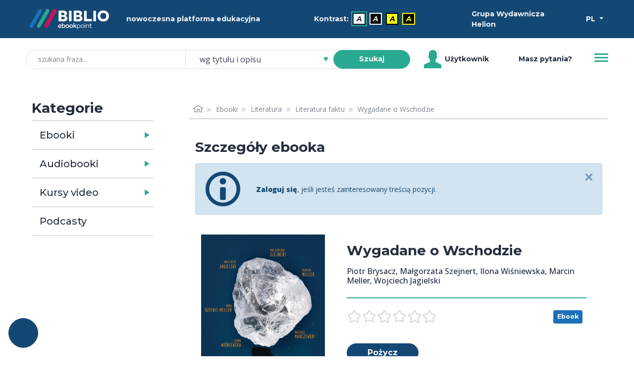

--- FILE ---
content_type: text/html; charset=utf-8
request_url: https://biblio.ebookpoint.pl/ajax-opinion
body_size: 534
content:
<div class="row mb-4">
    <div class="h6 reviews-title"> Opinie użytkowników o produkcie: Wygadane o Wschodzie </div>
</div>
<div class="row pb-5 mb-4 notes-header">
    <div class="col-3 col-lg-2 d-flex justify-content-end align-items-center">
        <div class="notes-frame">
            <div class="notes-rating h1">0,0</div>
            <div class="notes-sum">0 ocen</div>
        </div>
    </div>
    <div class="col-9 col-lg-7">
        <ul>
                        <li class="d-flex align-items-center mb-1">
               6               <span class="star star-small fill"></span>
               <div class="w-50 ms-1 me-2 progress">
                    <div class="progress-bar bg-primary" style="">

                    </div>
                </div>
                0 ocen            </li>
                        <li class="d-flex align-items-center mb-1">
               5               <span class="star star-small fill"></span>
               <div class="w-50 ms-1 me-2 progress">
                    <div class="progress-bar bg-primary" style="">

                    </div>
                </div>
                0 ocen            </li>
                        <li class="d-flex align-items-center mb-1">
               4               <span class="star star-small fill"></span>
               <div class="w-50 ms-1 me-2 progress">
                    <div class="progress-bar bg-primary" style="">

                    </div>
                </div>
                0 ocen            </li>
                        <li class="d-flex align-items-center mb-1">
               3               <span class="star star-small fill"></span>
               <div class="w-50 ms-1 me-2 progress">
                    <div class="progress-bar bg-primary" style="">

                    </div>
                </div>
                0 ocen            </li>
                        <li class="d-flex align-items-center mb-1">
               2               <span class="star star-small fill"></span>
               <div class="w-50 ms-1 me-2 progress">
                    <div class="progress-bar bg-primary" style="">

                    </div>
                </div>
                0 ocen            </li>
                        <li class="d-flex align-items-center mb-1">
               1               <span class="star star-small fill"></span>
               <div class="w-50 ms-1 me-2 progress">
                    <div class="progress-bar bg-primary" style="">

                    </div>
                </div>
                0 ocen            </li>
                    </ul>
    </div>  
    <div class="col-6 col-lg-3 mt-3 mt-lg-0 mx-auto d-flex align-items-center justify-content-center">
            </div>
</div>


<div>
    </div>
<script type="text/javascript">
    $(document).ready(function() {
        $("ul.reviewsNotes").quickPager({pageSize: 8});
    });
</script>


--- FILE ---
content_type: text/html; charset=utf-8
request_url: https://biblio.ebookpoint.pl/ajax-hints
body_size: 3313
content:
<p  id="hints-title" class="h3 mt-2 mb-5">Sprawdź też:</p>
<div class="row g-0 mb-5" id="hints-shelf" aria-roledescription="suwak" aria-labelledby="hints-title" >
    <div class="col-1 d-flex align-items-center justify-content-center">
        <button class="btn p-0 pe-2 btn--carousel prev hidden" id="prev-owl-hints" tabindex="0" aria-label="Wyświetl więcej pozycji z lewej strony"><span class="owl-left owl-ushelf"></span></button>
    </div>
    <div class="col-10">
        <div class="owl-carousel" id="owl-hints-shelf">
                             
                                                <div class="item p-1">
                    <div role="menu" aria-label="100 największych afer ostatnich lat - epub" aria-describedby="formatBadgee_3o6o-p" aria-expanded="false" aria-controls="ajax-details-e_3o6o-p" tabindex="0" id="book-cover-menu-e_3o6o" class="book-cover-menu w-100 text-center">
                        <div class="d-flex position-absolute end-0 justify-content-end align-content-center">
                        <span id="formatBadgee_3o6o-p" class="badge bg-info m-2 ms-0 px-2">Ebook</span>                        </div>
                        <div id="ajax-details-e_3o6o-p" class="ajax-details-e_3o6o-p js-ajax-details ajax-details-cover p-2 position-absolute d-flex flex-column" >
                            <div id="loader-ajax-details-e_3o6o-p" class="loader-ajax-details-e_3o6o-p w-100 h-100 d-flex justify-content-center align-items-center">
    <span class="preloader preloader-white preloader-medium"></span>
    <div class="visually-hidden">Ładowanie</div>
</div>
                            
<script type="text/javascript">
    $(document).ready(function() {
        $.ajax({
            url: "/ajax-details", 
            method: "post",
            data: { 
                ident: "e_3o6o",
                format: "p",
                shelf: "0",
                place: ""
            },
            beforeSend: function() {
                $("#loader-ajax-details-e_3o6o-p").removeClass('d-none');
            },
            success: function(data) {
                $("#ajax-details-e_3o6o-p").each(function(){
                    $(this).html(data);
                    if ($(this).hasClass('show')){
                        $(this).find('.ajax-details-link').each(function(){
                            $(this).attr('tabindex','0');
                        });
                    } else {
                        $(this).find('.ajax-details-link').each(function(){
                            $(this).attr('tabindex','-1');
                        });
                    }
                });
            },
            complete: function(data) {
                $("#loader-ajax-details-e_3o6o-p").addClass('d-none');
            },
            error: function() {
                $(document).find('#error_sr_info').removeClass('d-none');
            }       
        });
    });
</script>
                        </div>

                        <div class="book-cover-wrapper w-100 h-100">
                            <img class="book-cover w-100" alt="100 największych afer ostatnich lat" onerror="this.src='https://static01.helion.com.pl/global/okladki/326x466/helion-brak.jpg'" src="https://static01.helion.com.pl/global/okladki/326x466/e_3o6o.jpg" />                        </div>
                    </div>
                </div>
                                             
                                                <div class="item p-1">
                    <div role="menu" aria-label="120 lat motoryzacji w Polsce - epub" aria-describedby="formatBadgee_0qx9-p" aria-expanded="false" aria-controls="ajax-details-e_0qx9-p" tabindex="0" id="book-cover-menu-e_0qx9" class="book-cover-menu w-100 text-center">
                        <div class="d-flex position-absolute end-0 justify-content-end align-content-center">
                        <span id="formatBadgee_0qx9-p" class="badge bg-info m-2 ms-0 px-2">Ebook</span>                        </div>
                        <div id="ajax-details-e_0qx9-p" class="ajax-details-e_0qx9-p js-ajax-details ajax-details-cover p-2 position-absolute d-flex flex-column" >
                            <div id="loader-ajax-details-e_0qx9-p" class="loader-ajax-details-e_0qx9-p w-100 h-100 d-flex justify-content-center align-items-center">
    <span class="preloader preloader-white preloader-medium"></span>
    <div class="visually-hidden">Ładowanie</div>
</div>
                            
<script type="text/javascript">
    $(document).ready(function() {
        $.ajax({
            url: "/ajax-details", 
            method: "post",
            data: { 
                ident: "e_0qx9",
                format: "p",
                shelf: "0",
                place: ""
            },
            beforeSend: function() {
                $("#loader-ajax-details-e_0qx9-p").removeClass('d-none');
            },
            success: function(data) {
                $("#ajax-details-e_0qx9-p").each(function(){
                    $(this).html(data);
                    if ($(this).hasClass('show')){
                        $(this).find('.ajax-details-link').each(function(){
                            $(this).attr('tabindex','0');
                        });
                    } else {
                        $(this).find('.ajax-details-link').each(function(){
                            $(this).attr('tabindex','-1');
                        });
                    }
                });
            },
            complete: function(data) {
                $("#loader-ajax-details-e_0qx9-p").addClass('d-none');
            },
            error: function() {
                $(document).find('#error_sr_info').removeClass('d-none');
            }       
        });
    });
</script>
                        </div>

                        <div class="book-cover-wrapper w-100 h-100">
                            <img class="book-cover w-100" alt="120 lat motoryzacji w Polsce" onerror="this.src='https://static01.helion.com.pl/global/okladki/326x466/helion-brak.jpg'" src="https://static01.helion.com.pl/global/okladki/326x466/e_0qx9.jpg" />                        </div>
                    </div>
                </div>
                                             
                                                <div class="item p-1">
                    <div role="menu" aria-label="1989. Pozytywny mit - epub" aria-describedby="formatBadgee_4ej5-p" aria-expanded="false" aria-controls="ajax-details-e_4ej5-p" tabindex="0" id="book-cover-menu-e_4ej5" class="book-cover-menu w-100 text-center">
                        <div class="d-flex position-absolute end-0 justify-content-end align-content-center">
                        <span id="formatBadgee_4ej5-p" class="badge bg-info m-2 ms-0 px-2">Ebook</span>                        </div>
                        <div id="ajax-details-e_4ej5-p" class="ajax-details-e_4ej5-p js-ajax-details ajax-details-cover p-2 position-absolute d-flex flex-column" >
                            <div id="loader-ajax-details-e_4ej5-p" class="loader-ajax-details-e_4ej5-p w-100 h-100 d-flex justify-content-center align-items-center">
    <span class="preloader preloader-white preloader-medium"></span>
    <div class="visually-hidden">Ładowanie</div>
</div>
                            
<script type="text/javascript">
    $(document).ready(function() {
        $.ajax({
            url: "/ajax-details", 
            method: "post",
            data: { 
                ident: "e_4ej5",
                format: "p",
                shelf: "0",
                place: ""
            },
            beforeSend: function() {
                $("#loader-ajax-details-e_4ej5-p").removeClass('d-none');
            },
            success: function(data) {
                $("#ajax-details-e_4ej5-p").each(function(){
                    $(this).html(data);
                    if ($(this).hasClass('show')){
                        $(this).find('.ajax-details-link').each(function(){
                            $(this).attr('tabindex','0');
                        });
                    } else {
                        $(this).find('.ajax-details-link').each(function(){
                            $(this).attr('tabindex','-1');
                        });
                    }
                });
            },
            complete: function(data) {
                $("#loader-ajax-details-e_4ej5-p").addClass('d-none');
            },
            error: function() {
                $(document).find('#error_sr_info').removeClass('d-none');
            }       
        });
    });
</script>
                        </div>

                        <div class="book-cover-wrapper w-100 h-100">
                            <img class="book-cover w-100" alt="1989. Pozytywny mit" onerror="this.src='https://static01.helion.com.pl/global/okladki/326x466/helion-brak.jpg'" src="https://static01.helion.com.pl/global/okladki/326x466/e_4ej5.jpg" />                        </div>
                    </div>
                </div>
                                             
                                                <div class="item p-1">
                    <div role="menu" aria-label="21 lekcji na XXI wiek - epub" aria-describedby="formatBadgee_0yd0-p" aria-expanded="false" aria-controls="ajax-details-e_0yd0-p" tabindex="0" id="book-cover-menu-e_0yd0" class="book-cover-menu w-100 text-center">
                        <div class="d-flex position-absolute end-0 justify-content-end align-content-center">
                        <span id="formatBadgee_0yd0-p" class="badge bg-info m-2 ms-0 px-2">Ebook</span>                        </div>
                        <div id="ajax-details-e_0yd0-p" class="ajax-details-e_0yd0-p js-ajax-details ajax-details-cover p-2 position-absolute d-flex flex-column" >
                            <div id="loader-ajax-details-e_0yd0-p" class="loader-ajax-details-e_0yd0-p w-100 h-100 d-flex justify-content-center align-items-center">
    <span class="preloader preloader-white preloader-medium"></span>
    <div class="visually-hidden">Ładowanie</div>
</div>
                            
<script type="text/javascript">
    $(document).ready(function() {
        $.ajax({
            url: "/ajax-details", 
            method: "post",
            data: { 
                ident: "e_0yd0",
                format: "p",
                shelf: "0",
                place: ""
            },
            beforeSend: function() {
                $("#loader-ajax-details-e_0yd0-p").removeClass('d-none');
            },
            success: function(data) {
                $("#ajax-details-e_0yd0-p").each(function(){
                    $(this).html(data);
                    if ($(this).hasClass('show')){
                        $(this).find('.ajax-details-link').each(function(){
                            $(this).attr('tabindex','0');
                        });
                    } else {
                        $(this).find('.ajax-details-link').each(function(){
                            $(this).attr('tabindex','-1');
                        });
                    }
                });
            },
            complete: function(data) {
                $("#loader-ajax-details-e_0yd0-p").addClass('d-none');
            },
            error: function() {
                $(document).find('#error_sr_info').removeClass('d-none');
            }       
        });
    });
</script>
                        </div>

                        <div class="book-cover-wrapper w-100 h-100">
                            <img class="book-cover w-100" alt="21 lekcji na XXI wiek" onerror="this.src='https://static01.helion.com.pl/global/okladki/326x466/helion-brak.jpg'" src="https://static01.helion.com.pl/global/okladki/326x466/e_0yd0.jpg" />                        </div>
                    </div>
                </div>
                                             
                                                <div class="item p-1">
                    <div role="menu" aria-label="27 śmierci Toby&#039;ego Obeda - epub" aria-describedby="formatBadgee_1qj7-p" aria-expanded="false" aria-controls="ajax-details-e_1qj7-p" tabindex="0" id="book-cover-menu-e_1qj7" class="book-cover-menu w-100 text-center">
                        <div class="d-flex position-absolute end-0 justify-content-end align-content-center">
                        <span id="formatBadgee_1qj7-p" class="badge bg-info m-2 ms-0 px-2">Ebook</span>                        </div>
                        <div id="ajax-details-e_1qj7-p" class="ajax-details-e_1qj7-p js-ajax-details ajax-details-cover p-2 position-absolute d-flex flex-column" >
                            <div id="loader-ajax-details-e_1qj7-p" class="loader-ajax-details-e_1qj7-p w-100 h-100 d-flex justify-content-center align-items-center">
    <span class="preloader preloader-white preloader-medium"></span>
    <div class="visually-hidden">Ładowanie</div>
</div>
                            
<script type="text/javascript">
    $(document).ready(function() {
        $.ajax({
            url: "/ajax-details", 
            method: "post",
            data: { 
                ident: "e_1qj7",
                format: "p",
                shelf: "0",
                place: ""
            },
            beforeSend: function() {
                $("#loader-ajax-details-e_1qj7-p").removeClass('d-none');
            },
            success: function(data) {
                $("#ajax-details-e_1qj7-p").each(function(){
                    $(this).html(data);
                    if ($(this).hasClass('show')){
                        $(this).find('.ajax-details-link').each(function(){
                            $(this).attr('tabindex','0');
                        });
                    } else {
                        $(this).find('.ajax-details-link').each(function(){
                            $(this).attr('tabindex','-1');
                        });
                    }
                });
            },
            complete: function(data) {
                $("#loader-ajax-details-e_1qj7-p").addClass('d-none');
            },
            error: function() {
                $(document).find('#error_sr_info').removeClass('d-none');
            }       
        });
    });
</script>
                        </div>

                        <div class="book-cover-wrapper w-100 h-100">
                            <img class="book-cover w-100" alt="27 śmierci Toby&#039;ego Obeda" onerror="this.src='https://static01.helion.com.pl/global/okladki/326x466/helion-brak.jpg'" src="https://static01.helion.com.pl/global/okladki/326x466/e_1qj7.jpg" />                        </div>
                    </div>
                </div>
                                             
                                                <div class="item p-1">
                    <div role="menu" aria-label="330 lat dziejów rodziny Kijo - epub" aria-describedby="formatBadgee_43mk-p" aria-expanded="false" aria-controls="ajax-details-e_43mk-p" tabindex="0" id="book-cover-menu-e_43mk" class="book-cover-menu w-100 text-center">
                        <div class="d-flex position-absolute end-0 justify-content-end align-content-center">
                        <span id="formatBadgee_43mk-p" class="badge bg-info m-2 ms-0 px-2">Ebook</span>                        </div>
                        <div id="ajax-details-e_43mk-p" class="ajax-details-e_43mk-p js-ajax-details ajax-details-cover p-2 position-absolute d-flex flex-column" >
                            <div id="loader-ajax-details-e_43mk-p" class="loader-ajax-details-e_43mk-p w-100 h-100 d-flex justify-content-center align-items-center">
    <span class="preloader preloader-white preloader-medium"></span>
    <div class="visually-hidden">Ładowanie</div>
</div>
                            
<script type="text/javascript">
    $(document).ready(function() {
        $.ajax({
            url: "/ajax-details", 
            method: "post",
            data: { 
                ident: "e_43mk",
                format: "p",
                shelf: "0",
                place: ""
            },
            beforeSend: function() {
                $("#loader-ajax-details-e_43mk-p").removeClass('d-none');
            },
            success: function(data) {
                $("#ajax-details-e_43mk-p").each(function(){
                    $(this).html(data);
                    if ($(this).hasClass('show')){
                        $(this).find('.ajax-details-link').each(function(){
                            $(this).attr('tabindex','0');
                        });
                    } else {
                        $(this).find('.ajax-details-link').each(function(){
                            $(this).attr('tabindex','-1');
                        });
                    }
                });
            },
            complete: function(data) {
                $("#loader-ajax-details-e_43mk-p").addClass('d-none');
            },
            error: function() {
                $(document).find('#error_sr_info').removeClass('d-none');
            }       
        });
    });
</script>
                        </div>

                        <div class="book-cover-wrapper w-100 h-100">
                            <img class="book-cover w-100" alt="330 lat dziejów rodziny Kijo" onerror="this.src='https://static01.helion.com.pl/global/okladki/326x466/helion-brak.jpg'" src="https://static01.helion.com.pl/global/okladki/326x466/e_43mk.jpg" />                        </div>
                    </div>
                </div>
                                             
                                                <div class="item p-1">
                    <div role="menu" aria-label="36 forteli. Chińska sztuka podstępu, układania planów i skutecznego działania - epub" aria-describedby="formatBadgee_0kyy-p" aria-expanded="false" aria-controls="ajax-details-e_0kyy-p" tabindex="0" id="book-cover-menu-e_0kyy" class="book-cover-menu w-100 text-center">
                        <div class="d-flex position-absolute end-0 justify-content-end align-content-center">
                        <span id="formatBadgee_0kyy-p" class="badge bg-info m-2 ms-0 px-2">Ebook</span>                        </div>
                        <div id="ajax-details-e_0kyy-p" class="ajax-details-e_0kyy-p js-ajax-details ajax-details-cover p-2 position-absolute d-flex flex-column" >
                            <div id="loader-ajax-details-e_0kyy-p" class="loader-ajax-details-e_0kyy-p w-100 h-100 d-flex justify-content-center align-items-center">
    <span class="preloader preloader-white preloader-medium"></span>
    <div class="visually-hidden">Ładowanie</div>
</div>
                            
<script type="text/javascript">
    $(document).ready(function() {
        $.ajax({
            url: "/ajax-details", 
            method: "post",
            data: { 
                ident: "e_0kyy",
                format: "p",
                shelf: "0",
                place: ""
            },
            beforeSend: function() {
                $("#loader-ajax-details-e_0kyy-p").removeClass('d-none');
            },
            success: function(data) {
                $("#ajax-details-e_0kyy-p").each(function(){
                    $(this).html(data);
                    if ($(this).hasClass('show')){
                        $(this).find('.ajax-details-link').each(function(){
                            $(this).attr('tabindex','0');
                        });
                    } else {
                        $(this).find('.ajax-details-link').each(function(){
                            $(this).attr('tabindex','-1');
                        });
                    }
                });
            },
            complete: function(data) {
                $("#loader-ajax-details-e_0kyy-p").addClass('d-none');
            },
            error: function() {
                $(document).find('#error_sr_info').removeClass('d-none');
            }       
        });
    });
</script>
                        </div>

                        <div class="book-cover-wrapper w-100 h-100">
                            <img class="book-cover w-100" alt="36 forteli. Chińska sztuka podstępu, układania planów i skutecznego działania" onerror="this.src='https://static01.helion.com.pl/global/okladki/326x466/helion-brak.jpg'" src="https://static01.helion.com.pl/global/okladki/326x466/e_0kyy.jpg" />                        </div>
                    </div>
                </div>
                                             
                                                <div class="item p-1">
                    <div role="menu" aria-label="66 powodów do szczęścia - epub" aria-describedby="formatBadgee_3t0t-p" aria-expanded="false" aria-controls="ajax-details-e_3t0t-p" tabindex="0" id="book-cover-menu-e_3t0t" class="book-cover-menu w-100 text-center">
                        <div class="d-flex position-absolute end-0 justify-content-end align-content-center">
                        <span id="formatBadgee_3t0t-p" class="badge bg-info m-2 ms-0 px-2">Ebook</span>                        </div>
                        <div id="ajax-details-e_3t0t-p" class="ajax-details-e_3t0t-p js-ajax-details ajax-details-cover p-2 position-absolute d-flex flex-column" >
                            <div id="loader-ajax-details-e_3t0t-p" class="loader-ajax-details-e_3t0t-p w-100 h-100 d-flex justify-content-center align-items-center">
    <span class="preloader preloader-white preloader-medium"></span>
    <div class="visually-hidden">Ładowanie</div>
</div>
                            
<script type="text/javascript">
    $(document).ready(function() {
        $.ajax({
            url: "/ajax-details", 
            method: "post",
            data: { 
                ident: "e_3t0t",
                format: "p",
                shelf: "0",
                place: ""
            },
            beforeSend: function() {
                $("#loader-ajax-details-e_3t0t-p").removeClass('d-none');
            },
            success: function(data) {
                $("#ajax-details-e_3t0t-p").each(function(){
                    $(this).html(data);
                    if ($(this).hasClass('show')){
                        $(this).find('.ajax-details-link').each(function(){
                            $(this).attr('tabindex','0');
                        });
                    } else {
                        $(this).find('.ajax-details-link').each(function(){
                            $(this).attr('tabindex','-1');
                        });
                    }
                });
            },
            complete: function(data) {
                $("#loader-ajax-details-e_3t0t-p").addClass('d-none');
            },
            error: function() {
                $(document).find('#error_sr_info').removeClass('d-none');
            }       
        });
    });
</script>
                        </div>

                        <div class="book-cover-wrapper w-100 h-100">
                            <img class="book-cover w-100" alt="66 powodów do szczęścia" onerror="this.src='https://static01.helion.com.pl/global/okladki/326x466/helion-brak.jpg'" src="https://static01.helion.com.pl/global/okladki/326x466/e_3t0t.jpg" />                        </div>
                    </div>
                </div>
                                             
                                                <div class="item p-1">
                    <div role="menu" aria-label="81:1. Opowieści z Wysp Owczych - epub" aria-describedby="formatBadgee_764w-p" aria-expanded="false" aria-controls="ajax-details-e_764w-p" tabindex="0" id="book-cover-menu-e_764w" class="book-cover-menu w-100 text-center">
                        <div class="d-flex position-absolute end-0 justify-content-end align-content-center">
                        <span id="formatBadgee_764w-p" class="badge bg-info m-2 ms-0 px-2">Ebook</span>                        </div>
                        <div id="ajax-details-e_764w-p" class="ajax-details-e_764w-p js-ajax-details ajax-details-cover p-2 position-absolute d-flex flex-column" >
                            <div id="loader-ajax-details-e_764w-p" class="loader-ajax-details-e_764w-p w-100 h-100 d-flex justify-content-center align-items-center">
    <span class="preloader preloader-white preloader-medium"></span>
    <div class="visually-hidden">Ładowanie</div>
</div>
                            
<script type="text/javascript">
    $(document).ready(function() {
        $.ajax({
            url: "/ajax-details", 
            method: "post",
            data: { 
                ident: "e_764w",
                format: "p",
                shelf: "0",
                place: ""
            },
            beforeSend: function() {
                $("#loader-ajax-details-e_764w-p").removeClass('d-none');
            },
            success: function(data) {
                $("#ajax-details-e_764w-p").each(function(){
                    $(this).html(data);
                    if ($(this).hasClass('show')){
                        $(this).find('.ajax-details-link').each(function(){
                            $(this).attr('tabindex','0');
                        });
                    } else {
                        $(this).find('.ajax-details-link').each(function(){
                            $(this).attr('tabindex','-1');
                        });
                    }
                });
            },
            complete: function(data) {
                $("#loader-ajax-details-e_764w-p").addClass('d-none');
            },
            error: function() {
                $(document).find('#error_sr_info').removeClass('d-none');
            }       
        });
    });
</script>
                        </div>

                        <div class="book-cover-wrapper w-100 h-100">
                            <img class="book-cover w-100" alt="81:1. Opowieści z Wysp Owczych" onerror="this.src='https://static01.helion.com.pl/global/okladki/326x466/helion-brak.jpg'" src="https://static01.helion.com.pl/global/okladki/326x466/e_764w.jpg" />                        </div>
                    </div>
                </div>
                                             
                                                <div class="item p-1">
                    <div role="menu" aria-label="A jednak przeżyłem Losy pilota Dywizjonu 305 Stefana Zygnerskiego - pdf" aria-describedby="formatBadgee_12j4-p" aria-expanded="false" aria-controls="ajax-details-e_12j4-p" tabindex="0" id="book-cover-menu-e_12j4" class="book-cover-menu w-100 text-center">
                        <div class="d-flex position-absolute end-0 justify-content-end align-content-center">
                        <span id="formatBadgee_12j4-p" class="badge bg-info m-2 ms-0 px-2">Ebook</span>                        </div>
                        <div id="ajax-details-e_12j4-p" class="ajax-details-e_12j4-p js-ajax-details ajax-details-cover p-2 position-absolute d-flex flex-column" >
                            <div id="loader-ajax-details-e_12j4-p" class="loader-ajax-details-e_12j4-p w-100 h-100 d-flex justify-content-center align-items-center">
    <span class="preloader preloader-white preloader-medium"></span>
    <div class="visually-hidden">Ładowanie</div>
</div>
                            
<script type="text/javascript">
    $(document).ready(function() {
        $.ajax({
            url: "/ajax-details", 
            method: "post",
            data: { 
                ident: "e_12j4",
                format: "p",
                shelf: "0",
                place: ""
            },
            beforeSend: function() {
                $("#loader-ajax-details-e_12j4-p").removeClass('d-none');
            },
            success: function(data) {
                $("#ajax-details-e_12j4-p").each(function(){
                    $(this).html(data);
                    if ($(this).hasClass('show')){
                        $(this).find('.ajax-details-link').each(function(){
                            $(this).attr('tabindex','0');
                        });
                    } else {
                        $(this).find('.ajax-details-link').each(function(){
                            $(this).attr('tabindex','-1');
                        });
                    }
                });
            },
            complete: function(data) {
                $("#loader-ajax-details-e_12j4-p").addClass('d-none');
            },
            error: function() {
                $(document).find('#error_sr_info').removeClass('d-none');
            }       
        });
    });
</script>
                        </div>

                        <div class="book-cover-wrapper w-100 h-100">
                            <img class="book-cover w-100" alt="A jednak przeżyłem Losy pilota Dywizjonu 305 Stefana Zygnerskiego" onerror="this.src='https://static01.helion.com.pl/global/okladki/326x466/helion-brak.jpg'" src="https://static01.helion.com.pl/global/okladki/326x466/e_12j4.jpg" />                        </div>
                    </div>
                </div>
                                             
                                                <div class="item p-1">
                    <div role="menu" aria-label="Aaron. Arcykapłan, brat Mojżesza cz.2 - epub" aria-describedby="formatBadgee_14eg-p" aria-expanded="false" aria-controls="ajax-details-e_14eg-p" tabindex="0" id="book-cover-menu-e_14eg" class="book-cover-menu w-100 text-center">
                        <div class="d-flex position-absolute end-0 justify-content-end align-content-center">
                        <span id="formatBadgee_14eg-p" class="badge bg-info m-2 ms-0 px-2">Ebook</span>                        </div>
                        <div id="ajax-details-e_14eg-p" class="ajax-details-e_14eg-p js-ajax-details ajax-details-cover p-2 position-absolute d-flex flex-column" >
                            <div id="loader-ajax-details-e_14eg-p" class="loader-ajax-details-e_14eg-p w-100 h-100 d-flex justify-content-center align-items-center">
    <span class="preloader preloader-white preloader-medium"></span>
    <div class="visually-hidden">Ładowanie</div>
</div>
                            
<script type="text/javascript">
    $(document).ready(function() {
        $.ajax({
            url: "/ajax-details", 
            method: "post",
            data: { 
                ident: "e_14eg",
                format: "p",
                shelf: "0",
                place: ""
            },
            beforeSend: function() {
                $("#loader-ajax-details-e_14eg-p").removeClass('d-none');
            },
            success: function(data) {
                $("#ajax-details-e_14eg-p").each(function(){
                    $(this).html(data);
                    if ($(this).hasClass('show')){
                        $(this).find('.ajax-details-link').each(function(){
                            $(this).attr('tabindex','0');
                        });
                    } else {
                        $(this).find('.ajax-details-link').each(function(){
                            $(this).attr('tabindex','-1');
                        });
                    }
                });
            },
            complete: function(data) {
                $("#loader-ajax-details-e_14eg-p").addClass('d-none');
            },
            error: function() {
                $(document).find('#error_sr_info').removeClass('d-none');
            }       
        });
    });
</script>
                        </div>

                        <div class="book-cover-wrapper w-100 h-100">
                            <img class="book-cover w-100" alt="Aaron. Arcykapłan, brat Mojżesza cz.2" onerror="this.src='https://static01.helion.com.pl/global/okladki/326x466/helion-brak.jpg'" src="https://static01.helion.com.pl/global/okladki/326x466/e_14eg.jpg" />                        </div>
                    </div>
                </div>
                                             
                                                <div class="item p-1">
                    <div role="menu" aria-label="Abchazja - epub" aria-describedby="formatBadgee_7614-p" aria-expanded="false" aria-controls="ajax-details-e_7614-p" tabindex="0" id="book-cover-menu-e_7614" class="book-cover-menu w-100 text-center">
                        <div class="d-flex position-absolute end-0 justify-content-end align-content-center">
                        <span id="formatBadgee_7614-p" class="badge bg-info m-2 ms-0 px-2">Ebook</span>                        </div>
                        <div id="ajax-details-e_7614-p" class="ajax-details-e_7614-p js-ajax-details ajax-details-cover p-2 position-absolute d-flex flex-column" >
                            <div id="loader-ajax-details-e_7614-p" class="loader-ajax-details-e_7614-p w-100 h-100 d-flex justify-content-center align-items-center">
    <span class="preloader preloader-white preloader-medium"></span>
    <div class="visually-hidden">Ładowanie</div>
</div>
                            
<script type="text/javascript">
    $(document).ready(function() {
        $.ajax({
            url: "/ajax-details", 
            method: "post",
            data: { 
                ident: "e_7614",
                format: "p",
                shelf: "0",
                place: ""
            },
            beforeSend: function() {
                $("#loader-ajax-details-e_7614-p").removeClass('d-none');
            },
            success: function(data) {
                $("#ajax-details-e_7614-p").each(function(){
                    $(this).html(data);
                    if ($(this).hasClass('show')){
                        $(this).find('.ajax-details-link').each(function(){
                            $(this).attr('tabindex','0');
                        });
                    } else {
                        $(this).find('.ajax-details-link').each(function(){
                            $(this).attr('tabindex','-1');
                        });
                    }
                });
            },
            complete: function(data) {
                $("#loader-ajax-details-e_7614-p").addClass('d-none');
            },
            error: function() {
                $(document).find('#error_sr_info').removeClass('d-none');
            }       
        });
    });
</script>
                        </div>

                        <div class="book-cover-wrapper w-100 h-100">
                            <img class="book-cover w-100" alt="Abchazja" onerror="this.src='https://static01.helion.com.pl/global/okladki/326x466/helion-brak.jpg'" src="https://static01.helion.com.pl/global/okladki/326x466/e_7614.jpg" />                        </div>
                    </div>
                </div>
                                             
                                                <div class="item p-1">
                    <div role="menu" aria-label="Abstynenci na Kapitolu - epub" aria-describedby="formatBadgee_1gxv-p" aria-expanded="false" aria-controls="ajax-details-e_1gxv-p" tabindex="0" id="book-cover-menu-e_1gxv" class="book-cover-menu w-100 text-center">
                        <div class="d-flex position-absolute end-0 justify-content-end align-content-center">
                        <span id="formatBadgee_1gxv-p" class="badge bg-info m-2 ms-0 px-2">Ebook</span>                        </div>
                        <div id="ajax-details-e_1gxv-p" class="ajax-details-e_1gxv-p js-ajax-details ajax-details-cover p-2 position-absolute d-flex flex-column" >
                            <div id="loader-ajax-details-e_1gxv-p" class="loader-ajax-details-e_1gxv-p w-100 h-100 d-flex justify-content-center align-items-center">
    <span class="preloader preloader-white preloader-medium"></span>
    <div class="visually-hidden">Ładowanie</div>
</div>
                            
<script type="text/javascript">
    $(document).ready(function() {
        $.ajax({
            url: "/ajax-details", 
            method: "post",
            data: { 
                ident: "e_1gxv",
                format: "p",
                shelf: "0",
                place: ""
            },
            beforeSend: function() {
                $("#loader-ajax-details-e_1gxv-p").removeClass('d-none');
            },
            success: function(data) {
                $("#ajax-details-e_1gxv-p").each(function(){
                    $(this).html(data);
                    if ($(this).hasClass('show')){
                        $(this).find('.ajax-details-link').each(function(){
                            $(this).attr('tabindex','0');
                        });
                    } else {
                        $(this).find('.ajax-details-link').each(function(){
                            $(this).attr('tabindex','-1');
                        });
                    }
                });
            },
            complete: function(data) {
                $("#loader-ajax-details-e_1gxv-p").addClass('d-none');
            },
            error: function() {
                $(document).find('#error_sr_info').removeClass('d-none');
            }       
        });
    });
</script>
                        </div>

                        <div class="book-cover-wrapper w-100 h-100">
                            <img class="book-cover w-100" alt="Abstynenci na Kapitolu" onerror="this.src='https://static01.helion.com.pl/global/okladki/326x466/helion-brak.jpg'" src="https://static01.helion.com.pl/global/okladki/326x466/e_1gxv.jpg" />                        </div>
                    </div>
                </div>
                                             
                                                <div class="item p-1">
                    <div role="menu" aria-label="Adieu Varsovie - epub" aria-describedby="formatBadgee_350t-p" aria-expanded="false" aria-controls="ajax-details-e_350t-p" tabindex="0" id="book-cover-menu-e_350t" class="book-cover-menu w-100 text-center">
                        <div class="d-flex position-absolute end-0 justify-content-end align-content-center">
                        <span id="formatBadgee_350t-p" class="badge bg-info m-2 ms-0 px-2">Ebook</span>                        </div>
                        <div id="ajax-details-e_350t-p" class="ajax-details-e_350t-p js-ajax-details ajax-details-cover p-2 position-absolute d-flex flex-column" >
                            <div id="loader-ajax-details-e_350t-p" class="loader-ajax-details-e_350t-p w-100 h-100 d-flex justify-content-center align-items-center">
    <span class="preloader preloader-white preloader-medium"></span>
    <div class="visually-hidden">Ładowanie</div>
</div>
                            
<script type="text/javascript">
    $(document).ready(function() {
        $.ajax({
            url: "/ajax-details", 
            method: "post",
            data: { 
                ident: "e_350t",
                format: "p",
                shelf: "0",
                place: ""
            },
            beforeSend: function() {
                $("#loader-ajax-details-e_350t-p").removeClass('d-none');
            },
            success: function(data) {
                $("#ajax-details-e_350t-p").each(function(){
                    $(this).html(data);
                    if ($(this).hasClass('show')){
                        $(this).find('.ajax-details-link').each(function(){
                            $(this).attr('tabindex','0');
                        });
                    } else {
                        $(this).find('.ajax-details-link').each(function(){
                            $(this).attr('tabindex','-1');
                        });
                    }
                });
            },
            complete: function(data) {
                $("#loader-ajax-details-e_350t-p").addClass('d-none');
            },
            error: function() {
                $(document).find('#error_sr_info').removeClass('d-none');
            }       
        });
    });
</script>
                        </div>

                        <div class="book-cover-wrapper w-100 h-100">
                            <img class="book-cover w-100" alt="Adieu Varsovie" onerror="this.src='https://static01.helion.com.pl/global/okladki/326x466/helion-brak.jpg'" src="https://static01.helion.com.pl/global/okladki/326x466/e_350t.jpg" />                        </div>
                    </div>
                </div>
                                             
                                                <div class="item p-1">
                    <div role="menu" aria-label="Afganistan. Odpowiedzieć ogniem - epub" aria-describedby="formatBadgee_057m-p" aria-expanded="false" aria-controls="ajax-details-e_057m-p" tabindex="0" id="book-cover-menu-e_057m" class="book-cover-menu w-100 text-center">
                        <div class="d-flex position-absolute end-0 justify-content-end align-content-center">
                        <span id="formatBadgee_057m-p" class="badge bg-info m-2 ms-0 px-2">Ebook</span>                        </div>
                        <div id="ajax-details-e_057m-p" class="ajax-details-e_057m-p js-ajax-details ajax-details-cover p-2 position-absolute d-flex flex-column" >
                            <div id="loader-ajax-details-e_057m-p" class="loader-ajax-details-e_057m-p w-100 h-100 d-flex justify-content-center align-items-center">
    <span class="preloader preloader-white preloader-medium"></span>
    <div class="visually-hidden">Ładowanie</div>
</div>
                            
<script type="text/javascript">
    $(document).ready(function() {
        $.ajax({
            url: "/ajax-details", 
            method: "post",
            data: { 
                ident: "e_057m",
                format: "p",
                shelf: "0",
                place: ""
            },
            beforeSend: function() {
                $("#loader-ajax-details-e_057m-p").removeClass('d-none');
            },
            success: function(data) {
                $("#ajax-details-e_057m-p").each(function(){
                    $(this).html(data);
                    if ($(this).hasClass('show')){
                        $(this).find('.ajax-details-link').each(function(){
                            $(this).attr('tabindex','0');
                        });
                    } else {
                        $(this).find('.ajax-details-link').each(function(){
                            $(this).attr('tabindex','-1');
                        });
                    }
                });
            },
            complete: function(data) {
                $("#loader-ajax-details-e_057m-p").addClass('d-none');
            },
            error: function() {
                $(document).find('#error_sr_info').removeClass('d-none');
            }       
        });
    });
</script>
                        </div>

                        <div class="book-cover-wrapper w-100 h-100">
                            <img class="book-cover w-100" alt="Afganistan. Odpowiedzieć ogniem" onerror="this.src='https://static01.helion.com.pl/global/okladki/326x466/helion-brak.jpg'" src="https://static01.helion.com.pl/global/okladki/326x466/e_057m.jpg" />                        </div>
                    </div>
                </div>
                                             
                                                <div class="item p-1">
                    <div role="menu" aria-label="Afryka. Kraje i ludzie - epub" aria-describedby="formatBadgee_2v49-p" aria-expanded="false" aria-controls="ajax-details-e_2v49-p" tabindex="0" id="book-cover-menu-e_2v49" class="book-cover-menu w-100 text-center">
                        <div class="d-flex position-absolute end-0 justify-content-end align-content-center">
                        <span id="formatBadgee_2v49-p" class="badge bg-info m-2 ms-0 px-2">Ebook</span>                        </div>
                        <div id="ajax-details-e_2v49-p" class="ajax-details-e_2v49-p js-ajax-details ajax-details-cover p-2 position-absolute d-flex flex-column" >
                            <div id="loader-ajax-details-e_2v49-p" class="loader-ajax-details-e_2v49-p w-100 h-100 d-flex justify-content-center align-items-center">
    <span class="preloader preloader-white preloader-medium"></span>
    <div class="visually-hidden">Ładowanie</div>
</div>
                            
<script type="text/javascript">
    $(document).ready(function() {
        $.ajax({
            url: "/ajax-details", 
            method: "post",
            data: { 
                ident: "e_2v49",
                format: "p",
                shelf: "0",
                place: ""
            },
            beforeSend: function() {
                $("#loader-ajax-details-e_2v49-p").removeClass('d-none');
            },
            success: function(data) {
                $("#ajax-details-e_2v49-p").each(function(){
                    $(this).html(data);
                    if ($(this).hasClass('show')){
                        $(this).find('.ajax-details-link').each(function(){
                            $(this).attr('tabindex','0');
                        });
                    } else {
                        $(this).find('.ajax-details-link').each(function(){
                            $(this).attr('tabindex','-1');
                        });
                    }
                });
            },
            complete: function(data) {
                $("#loader-ajax-details-e_2v49-p").addClass('d-none');
            },
            error: function() {
                $(document).find('#error_sr_info').removeClass('d-none');
            }       
        });
    });
</script>
                        </div>

                        <div class="book-cover-wrapper w-100 h-100">
                            <img class="book-cover w-100" alt="Afryka. Kraje i ludzie" onerror="this.src='https://static01.helion.com.pl/global/okladki/326x466/helion-brak.jpg'" src="https://static01.helion.com.pl/global/okladki/326x466/e_2v49.jpg" />                        </div>
                    </div>
                </div>
                                             
                                                <div class="item p-1">
                    <div role="menu" aria-label="Afryka. Opowieści o wszystkich krajach kontynentu - epub" aria-describedby="formatBadgee_43as-p" aria-expanded="false" aria-controls="ajax-details-e_43as-p" tabindex="0" id="book-cover-menu-e_43as" class="book-cover-menu w-100 text-center">
                        <div class="d-flex position-absolute end-0 justify-content-end align-content-center">
                        <span id="formatBadgee_43as-p" class="badge bg-info m-2 ms-0 px-2">Ebook</span>                        </div>
                        <div id="ajax-details-e_43as-p" class="ajax-details-e_43as-p js-ajax-details ajax-details-cover p-2 position-absolute d-flex flex-column" >
                            <div id="loader-ajax-details-e_43as-p" class="loader-ajax-details-e_43as-p w-100 h-100 d-flex justify-content-center align-items-center">
    <span class="preloader preloader-white preloader-medium"></span>
    <div class="visually-hidden">Ładowanie</div>
</div>
                            
<script type="text/javascript">
    $(document).ready(function() {
        $.ajax({
            url: "/ajax-details", 
            method: "post",
            data: { 
                ident: "e_43as",
                format: "p",
                shelf: "0",
                place: ""
            },
            beforeSend: function() {
                $("#loader-ajax-details-e_43as-p").removeClass('d-none');
            },
            success: function(data) {
                $("#ajax-details-e_43as-p").each(function(){
                    $(this).html(data);
                    if ($(this).hasClass('show')){
                        $(this).find('.ajax-details-link').each(function(){
                            $(this).attr('tabindex','0');
                        });
                    } else {
                        $(this).find('.ajax-details-link').each(function(){
                            $(this).attr('tabindex','-1');
                        });
                    }
                });
            },
            complete: function(data) {
                $("#loader-ajax-details-e_43as-p").addClass('d-none');
            },
            error: function() {
                $(document).find('#error_sr_info').removeClass('d-none');
            }       
        });
    });
</script>
                        </div>

                        <div class="book-cover-wrapper w-100 h-100">
                            <img class="book-cover w-100" alt="Afryka. Opowieści o wszystkich krajach kontynentu" onerror="this.src='https://static01.helion.com.pl/global/okladki/326x466/helion-brak.jpg'" src="https://static01.helion.com.pl/global/okladki/326x466/e_43as.jpg" />                        </div>
                    </div>
                </div>
                                             
                                                <div class="item p-1">
                    <div role="menu" aria-label="Afryka. Opowieści podróżne - epub" aria-describedby="formatBadgee_3a9w-p" aria-expanded="false" aria-controls="ajax-details-e_3a9w-p" tabindex="0" id="book-cover-menu-e_3a9w" class="book-cover-menu w-100 text-center">
                        <div class="d-flex position-absolute end-0 justify-content-end align-content-center">
                        <span id="formatBadgee_3a9w-p" class="badge bg-info m-2 ms-0 px-2">Ebook</span>                        </div>
                        <div id="ajax-details-e_3a9w-p" class="ajax-details-e_3a9w-p js-ajax-details ajax-details-cover p-2 position-absolute d-flex flex-column" >
                            <div id="loader-ajax-details-e_3a9w-p" class="loader-ajax-details-e_3a9w-p w-100 h-100 d-flex justify-content-center align-items-center">
    <span class="preloader preloader-white preloader-medium"></span>
    <div class="visually-hidden">Ładowanie</div>
</div>
                            
<script type="text/javascript">
    $(document).ready(function() {
        $.ajax({
            url: "/ajax-details", 
            method: "post",
            data: { 
                ident: "e_3a9w",
                format: "p",
                shelf: "0",
                place: ""
            },
            beforeSend: function() {
                $("#loader-ajax-details-e_3a9w-p").removeClass('d-none');
            },
            success: function(data) {
                $("#ajax-details-e_3a9w-p").each(function(){
                    $(this).html(data);
                    if ($(this).hasClass('show')){
                        $(this).find('.ajax-details-link').each(function(){
                            $(this).attr('tabindex','0');
                        });
                    } else {
                        $(this).find('.ajax-details-link').each(function(){
                            $(this).attr('tabindex','-1');
                        });
                    }
                });
            },
            complete: function(data) {
                $("#loader-ajax-details-e_3a9w-p").addClass('d-none');
            },
            error: function() {
                $(document).find('#error_sr_info').removeClass('d-none');
            }       
        });
    });
</script>
                        </div>

                        <div class="book-cover-wrapper w-100 h-100">
                            <img class="book-cover w-100" alt="Afryka. Opowieści podróżne" onerror="this.src='https://static01.helion.com.pl/global/okladki/326x466/helion-brak.jpg'" src="https://static01.helion.com.pl/global/okladki/326x466/e_3a9w.jpg" />                        </div>
                    </div>
                </div>
                                             
                                                <div class="item p-1">
                    <div role="menu" aria-label="Ahmad Suradji - Szaman i jego magiczny eliksir - epub" aria-describedby="formatBadgee_36v6-p" aria-expanded="false" aria-controls="ajax-details-e_36v6-p" tabindex="0" id="book-cover-menu-e_36v6" class="book-cover-menu w-100 text-center">
                        <div class="d-flex position-absolute end-0 justify-content-end align-content-center">
                        <span id="formatBadgee_36v6-p" class="badge bg-info m-2 ms-0 px-2">Ebook</span>                        </div>
                        <div id="ajax-details-e_36v6-p" class="ajax-details-e_36v6-p js-ajax-details ajax-details-cover p-2 position-absolute d-flex flex-column" >
                            <div id="loader-ajax-details-e_36v6-p" class="loader-ajax-details-e_36v6-p w-100 h-100 d-flex justify-content-center align-items-center">
    <span class="preloader preloader-white preloader-medium"></span>
    <div class="visually-hidden">Ładowanie</div>
</div>
                            
<script type="text/javascript">
    $(document).ready(function() {
        $.ajax({
            url: "/ajax-details", 
            method: "post",
            data: { 
                ident: "e_36v6",
                format: "p",
                shelf: "0",
                place: ""
            },
            beforeSend: function() {
                $("#loader-ajax-details-e_36v6-p").removeClass('d-none');
            },
            success: function(data) {
                $("#ajax-details-e_36v6-p").each(function(){
                    $(this).html(data);
                    if ($(this).hasClass('show')){
                        $(this).find('.ajax-details-link').each(function(){
                            $(this).attr('tabindex','0');
                        });
                    } else {
                        $(this).find('.ajax-details-link').each(function(){
                            $(this).attr('tabindex','-1');
                        });
                    }
                });
            },
            complete: function(data) {
                $("#loader-ajax-details-e_36v6-p").addClass('d-none');
            },
            error: function() {
                $(document).find('#error_sr_info').removeClass('d-none');
            }       
        });
    });
</script>
                        </div>

                        <div class="book-cover-wrapper w-100 h-100">
                            <img class="book-cover w-100" alt="Ahmad Suradji - Szaman i jego magiczny eliksir" onerror="this.src='https://static01.helion.com.pl/global/okladki/326x466/helion-brak.jpg'" src="https://static01.helion.com.pl/global/okladki/326x466/e_36v6.jpg" />                        </div>
                    </div>
                </div>
                                             
                                                <div class="item p-1">
                    <div role="menu" aria-label="AIDS INC. - Przedsiębiorstwo AIDS. Największy skandal medyczny XX-go wieku. Tom 1: Fałszywa epidemia AIDS - epub" aria-describedby="formatBadgee_3qlk-p" aria-expanded="false" aria-controls="ajax-details-e_3qlk-p" tabindex="0" id="book-cover-menu-e_3qlk" class="book-cover-menu w-100 text-center">
                        <div class="d-flex position-absolute end-0 justify-content-end align-content-center">
                        <span id="formatBadgee_3qlk-p" class="badge bg-info m-2 ms-0 px-2">Ebook</span>                        </div>
                        <div id="ajax-details-e_3qlk-p" class="ajax-details-e_3qlk-p js-ajax-details ajax-details-cover p-2 position-absolute d-flex flex-column" >
                            <div id="loader-ajax-details-e_3qlk-p" class="loader-ajax-details-e_3qlk-p w-100 h-100 d-flex justify-content-center align-items-center">
    <span class="preloader preloader-white preloader-medium"></span>
    <div class="visually-hidden">Ładowanie</div>
</div>
                            
<script type="text/javascript">
    $(document).ready(function() {
        $.ajax({
            url: "/ajax-details", 
            method: "post",
            data: { 
                ident: "e_3qlk",
                format: "p",
                shelf: "0",
                place: ""
            },
            beforeSend: function() {
                $("#loader-ajax-details-e_3qlk-p").removeClass('d-none');
            },
            success: function(data) {
                $("#ajax-details-e_3qlk-p").each(function(){
                    $(this).html(data);
                    if ($(this).hasClass('show')){
                        $(this).find('.ajax-details-link').each(function(){
                            $(this).attr('tabindex','0');
                        });
                    } else {
                        $(this).find('.ajax-details-link').each(function(){
                            $(this).attr('tabindex','-1');
                        });
                    }
                });
            },
            complete: function(data) {
                $("#loader-ajax-details-e_3qlk-p").addClass('d-none');
            },
            error: function() {
                $(document).find('#error_sr_info').removeClass('d-none');
            }       
        });
    });
</script>
                        </div>

                        <div class="book-cover-wrapper w-100 h-100">
                            <img class="book-cover w-100" alt="AIDS INC. - Przedsiębiorstwo AIDS. Największy skandal medyczny XX-go wieku. Tom 1: Fałszywa epidemia AIDS" onerror="this.src='https://static01.helion.com.pl/global/okladki/326x466/helion-brak.jpg'" src="https://static01.helion.com.pl/global/okladki/326x466/e_3qlk.jpg" />                        </div>
                    </div>
                </div>
                                    </div>
    </div>
    <div class="col-1 d-flex align-items-center justify-content-center">
        <button class="btn p-0 ps-2 btn--carousel next hidden" id="next-owl-hints" tabindex="0" aria-label="Wyświetl więcej pozycji z prawej strony"><span class="owl-right owl-ushelf"></span></button>
    </div>


<script type="text/javascript">
    $(document).ready(function() {
        BIBLIO_CZ.initCarousel();
    });
</script>




--- FILE ---
content_type: text/html; charset=utf-8
request_url: https://biblio.ebookpoint.pl/ajax-details
body_size: 364
content:
<div id="loader-ajax-details-e_0yd0-p" class="loader-ajax-details-e_0yd0-p w-100 h-100 d-flex justify-content-center align-items-center">
    <span class="preloader preloader-white preloader-medium"></span>
    <div class="visually-hidden">Ładowanie</div>
</div>


<div class="ajax-details-button my-1 d-flex justify-content-center align-items-center flex-fill">
    <a role="menuitem" href='/zasoby-biblioteki/biblioteki' class="ajax-details-link text-white m-0 h6 w-100 h-100 d-flex justify-content-center align-items-center">
        <span class="ajax-details-icon ajax-details-icon-borrow"></span>
        Pożycz    </a>
</div>
<div class="ajax-details-button flex-fill my-1 d-flex">
        <a role="menuitem" href='/e_0yd0/21-lekcji-na-xxi-wiek-yuval-noah-harari/p' class="ajax-details-link text-white h6 m-0 w-100 h-100 d-flex justify-content-center align-items-center">
        <span class="ajax-details-icon ajax-details-icon-details"></span>
        Szczegóły</a>
</div>


--- FILE ---
content_type: text/html; charset=utf-8
request_url: https://biblio.ebookpoint.pl/ajax-details
body_size: 385
content:
<div id="loader-ajax-details-e_43as-p" class="loader-ajax-details-e_43as-p w-100 h-100 d-flex justify-content-center align-items-center">
    <span class="preloader preloader-white preloader-medium"></span>
    <div class="visually-hidden">Ładowanie</div>
</div>


<div class="ajax-details-button my-1 d-flex justify-content-center align-items-center flex-fill">
    <a role="menuitem" href='/zasoby-biblioteki/biblioteki' class="ajax-details-link text-white m-0 h6 w-100 h-100 d-flex justify-content-center align-items-center">
        <span class="ajax-details-icon ajax-details-icon-borrow"></span>
        Pożycz    </a>
</div>
<div class="ajax-details-button flex-fill my-1 d-flex">
        <a role="menuitem" href='/e_43as/afryka-opowiesci-o-wszystkich-krajach-kontynentu-chinny-ukata-astrid-madimba/p' class="ajax-details-link text-white h6 m-0 w-100 h-100 d-flex justify-content-center align-items-center">
        <span class="ajax-details-icon ajax-details-icon-details"></span>
        Szczegóły</a>
</div>


--- FILE ---
content_type: image/svg+xml
request_url: https://biblio.ebookpoint.pl/assets/img/biblio/ebookpoint_blue.svg
body_size: 415
content:
<?xml version="1.0" encoding="UTF-8"?><svg id="logo_ebp" xmlns="http://www.w3.org/2000/svg" width="4.23mm" height="4.44mm" viewBox="0 0 12 12.6"><defs><style>.cls-1{fill:#144874;}</style></defs><polygon class="cls-1" points="6.13 7.96 6.74 7.4 5.53 7.4 6.13 7.96"/><path class="cls-1" d="M5.31,8.64c.23.21.52.32.82.32s.59-.11.82-.32l1.55-1.25h3.33c.15-.9.17-1.15.17-2.17-.05-3.15-2.45-5.22-5.77-5.22C2.67,0,0,2.45,0,6.3c0,3.55,2.3,6.3,6.75,6.3,1.4,0,2.87-.3,4.72-.88l-.4-2.35c-1.92.42-3.17.65-4.25.65-2.02,0-3.32-1.02-3.75-2.62h.68l1.55,1.25ZM2.55,4.63h1.88v-1.91h3.44v1.91h1.86l-3.58,3.16-3.58-3.16Z"/></svg>
